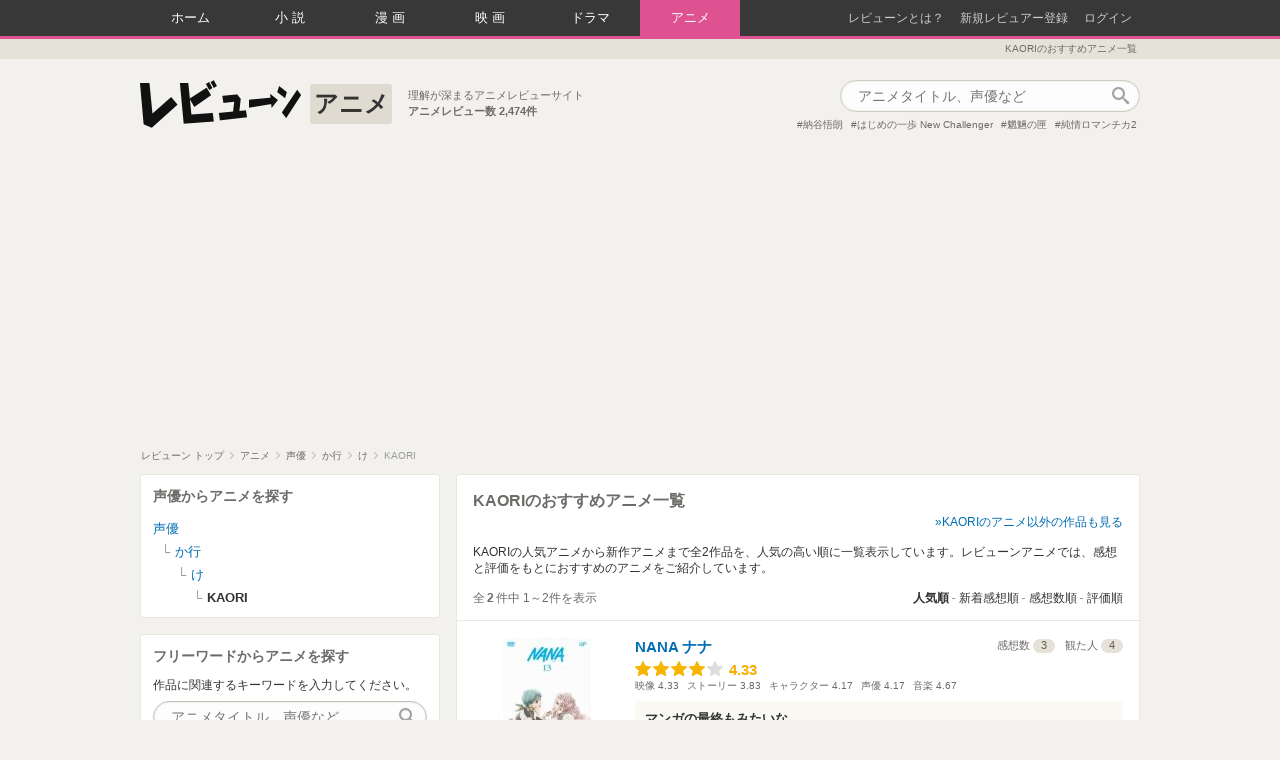

--- FILE ---
content_type: text/html; charset=utf-8
request_url: https://reviewne.jp/people/2619/anime
body_size: 16777
content:
<!DOCTYPE html><html lang="ja"><head><meta content="text/html; charset=utf-8" http-equiv="Content-Type" />
<script type="text/javascript">window.NREUM||(NREUM={});NREUM.info={"beacon":"bam.nr-data.net","errorBeacon":"bam.nr-data.net","licenseKey":"69830d3781","applicationID":"7536326","transactionName":"cloNEBdWXlQGRUkHWF9BBgoRSh1RDVMDHA==","queueTime":0,"applicationTime":250,"agent":""}</script>
<script type="text/javascript">(window.NREUM||(NREUM={})).init={ajax:{deny_list:["bam.nr-data.net"]},feature_flags:["soft_nav"]};(window.NREUM||(NREUM={})).loader_config={licenseKey:"69830d3781",applicationID:"7536326",browserID:"7536333"};;/*! For license information please see nr-loader-rum-1.308.0.min.js.LICENSE.txt */
(()=>{var e,t,r={163:(e,t,r)=>{"use strict";r.d(t,{j:()=>E});var n=r(384),i=r(1741);var a=r(2555);r(860).K7.genericEvents;const s="experimental.resources",o="register",c=e=>{if(!e||"string"!=typeof e)return!1;try{document.createDocumentFragment().querySelector(e)}catch{return!1}return!0};var d=r(2614),u=r(944),l=r(8122);const f="[data-nr-mask]",g=e=>(0,l.a)(e,(()=>{const e={feature_flags:[],experimental:{allow_registered_children:!1,resources:!1},mask_selector:"*",block_selector:"[data-nr-block]",mask_input_options:{color:!1,date:!1,"datetime-local":!1,email:!1,month:!1,number:!1,range:!1,search:!1,tel:!1,text:!1,time:!1,url:!1,week:!1,textarea:!1,select:!1,password:!0}};return{ajax:{deny_list:void 0,block_internal:!0,enabled:!0,autoStart:!0},api:{get allow_registered_children(){return e.feature_flags.includes(o)||e.experimental.allow_registered_children},set allow_registered_children(t){e.experimental.allow_registered_children=t},duplicate_registered_data:!1},browser_consent_mode:{enabled:!1},distributed_tracing:{enabled:void 0,exclude_newrelic_header:void 0,cors_use_newrelic_header:void 0,cors_use_tracecontext_headers:void 0,allowed_origins:void 0},get feature_flags(){return e.feature_flags},set feature_flags(t){e.feature_flags=t},generic_events:{enabled:!0,autoStart:!0},harvest:{interval:30},jserrors:{enabled:!0,autoStart:!0},logging:{enabled:!0,autoStart:!0},metrics:{enabled:!0,autoStart:!0},obfuscate:void 0,page_action:{enabled:!0},page_view_event:{enabled:!0,autoStart:!0},page_view_timing:{enabled:!0,autoStart:!0},performance:{capture_marks:!1,capture_measures:!1,capture_detail:!0,resources:{get enabled(){return e.feature_flags.includes(s)||e.experimental.resources},set enabled(t){e.experimental.resources=t},asset_types:[],first_party_domains:[],ignore_newrelic:!0}},privacy:{cookies_enabled:!0},proxy:{assets:void 0,beacon:void 0},session:{expiresMs:d.wk,inactiveMs:d.BB},session_replay:{autoStart:!0,enabled:!1,preload:!1,sampling_rate:10,error_sampling_rate:100,collect_fonts:!1,inline_images:!1,fix_stylesheets:!0,mask_all_inputs:!0,get mask_text_selector(){return e.mask_selector},set mask_text_selector(t){c(t)?e.mask_selector="".concat(t,",").concat(f):""===t||null===t?e.mask_selector=f:(0,u.R)(5,t)},get block_class(){return"nr-block"},get ignore_class(){return"nr-ignore"},get mask_text_class(){return"nr-mask"},get block_selector(){return e.block_selector},set block_selector(t){c(t)?e.block_selector+=",".concat(t):""!==t&&(0,u.R)(6,t)},get mask_input_options(){return e.mask_input_options},set mask_input_options(t){t&&"object"==typeof t?e.mask_input_options={...t,password:!0}:(0,u.R)(7,t)}},session_trace:{enabled:!0,autoStart:!0},soft_navigations:{enabled:!0,autoStart:!0},spa:{enabled:!0,autoStart:!0},ssl:void 0,user_actions:{enabled:!0,elementAttributes:["id","className","tagName","type"]}}})());var p=r(6154),m=r(9324);let h=0;const v={buildEnv:m.F3,distMethod:m.Xs,version:m.xv,originTime:p.WN},b={consented:!1},y={appMetadata:{},get consented(){return this.session?.state?.consent||b.consented},set consented(e){b.consented=e},customTransaction:void 0,denyList:void 0,disabled:!1,harvester:void 0,isolatedBacklog:!1,isRecording:!1,loaderType:void 0,maxBytes:3e4,obfuscator:void 0,onerror:void 0,ptid:void 0,releaseIds:{},session:void 0,timeKeeper:void 0,registeredEntities:[],jsAttributesMetadata:{bytes:0},get harvestCount(){return++h}},_=e=>{const t=(0,l.a)(e,y),r=Object.keys(v).reduce((e,t)=>(e[t]={value:v[t],writable:!1,configurable:!0,enumerable:!0},e),{});return Object.defineProperties(t,r)};var w=r(5701);const x=e=>{const t=e.startsWith("http");e+="/",r.p=t?e:"https://"+e};var R=r(7836),k=r(3241);const A={accountID:void 0,trustKey:void 0,agentID:void 0,licenseKey:void 0,applicationID:void 0,xpid:void 0},S=e=>(0,l.a)(e,A),T=new Set;function E(e,t={},r,s){let{init:o,info:c,loader_config:d,runtime:u={},exposed:l=!0}=t;if(!c){const e=(0,n.pV)();o=e.init,c=e.info,d=e.loader_config}e.init=g(o||{}),e.loader_config=S(d||{}),c.jsAttributes??={},p.bv&&(c.jsAttributes.isWorker=!0),e.info=(0,a.D)(c);const f=e.init,m=[c.beacon,c.errorBeacon];T.has(e.agentIdentifier)||(f.proxy.assets&&(x(f.proxy.assets),m.push(f.proxy.assets)),f.proxy.beacon&&m.push(f.proxy.beacon),e.beacons=[...m],function(e){const t=(0,n.pV)();Object.getOwnPropertyNames(i.W.prototype).forEach(r=>{const n=i.W.prototype[r];if("function"!=typeof n||"constructor"===n)return;let a=t[r];e[r]&&!1!==e.exposed&&"micro-agent"!==e.runtime?.loaderType&&(t[r]=(...t)=>{const n=e[r](...t);return a?a(...t):n})})}(e),(0,n.US)("activatedFeatures",w.B)),u.denyList=[...f.ajax.deny_list||[],...f.ajax.block_internal?m:[]],u.ptid=e.agentIdentifier,u.loaderType=r,e.runtime=_(u),T.has(e.agentIdentifier)||(e.ee=R.ee.get(e.agentIdentifier),e.exposed=l,(0,k.W)({agentIdentifier:e.agentIdentifier,drained:!!w.B?.[e.agentIdentifier],type:"lifecycle",name:"initialize",feature:void 0,data:e.config})),T.add(e.agentIdentifier)}},384:(e,t,r)=>{"use strict";r.d(t,{NT:()=>s,US:()=>u,Zm:()=>o,bQ:()=>d,dV:()=>c,pV:()=>l});var n=r(6154),i=r(1863),a=r(1910);const s={beacon:"bam.nr-data.net",errorBeacon:"bam.nr-data.net"};function o(){return n.gm.NREUM||(n.gm.NREUM={}),void 0===n.gm.newrelic&&(n.gm.newrelic=n.gm.NREUM),n.gm.NREUM}function c(){let e=o();return e.o||(e.o={ST:n.gm.setTimeout,SI:n.gm.setImmediate||n.gm.setInterval,CT:n.gm.clearTimeout,XHR:n.gm.XMLHttpRequest,REQ:n.gm.Request,EV:n.gm.Event,PR:n.gm.Promise,MO:n.gm.MutationObserver,FETCH:n.gm.fetch,WS:n.gm.WebSocket},(0,a.i)(...Object.values(e.o))),e}function d(e,t){let r=o();r.initializedAgents??={},t.initializedAt={ms:(0,i.t)(),date:new Date},r.initializedAgents[e]=t}function u(e,t){o()[e]=t}function l(){return function(){let e=o();const t=e.info||{};e.info={beacon:s.beacon,errorBeacon:s.errorBeacon,...t}}(),function(){let e=o();const t=e.init||{};e.init={...t}}(),c(),function(){let e=o();const t=e.loader_config||{};e.loader_config={...t}}(),o()}},782:(e,t,r)=>{"use strict";r.d(t,{T:()=>n});const n=r(860).K7.pageViewTiming},860:(e,t,r)=>{"use strict";r.d(t,{$J:()=>u,K7:()=>c,P3:()=>d,XX:()=>i,Yy:()=>o,df:()=>a,qY:()=>n,v4:()=>s});const n="events",i="jserrors",a="browser/blobs",s="rum",o="browser/logs",c={ajax:"ajax",genericEvents:"generic_events",jserrors:i,logging:"logging",metrics:"metrics",pageAction:"page_action",pageViewEvent:"page_view_event",pageViewTiming:"page_view_timing",sessionReplay:"session_replay",sessionTrace:"session_trace",softNav:"soft_navigations",spa:"spa"},d={[c.pageViewEvent]:1,[c.pageViewTiming]:2,[c.metrics]:3,[c.jserrors]:4,[c.spa]:5,[c.ajax]:6,[c.sessionTrace]:7,[c.softNav]:8,[c.sessionReplay]:9,[c.logging]:10,[c.genericEvents]:11},u={[c.pageViewEvent]:s,[c.pageViewTiming]:n,[c.ajax]:n,[c.spa]:n,[c.softNav]:n,[c.metrics]:i,[c.jserrors]:i,[c.sessionTrace]:a,[c.sessionReplay]:a,[c.logging]:o,[c.genericEvents]:"ins"}},944:(e,t,r)=>{"use strict";r.d(t,{R:()=>i});var n=r(3241);function i(e,t){"function"==typeof console.debug&&(console.debug("New Relic Warning: https://github.com/newrelic/newrelic-browser-agent/blob/main/docs/warning-codes.md#".concat(e),t),(0,n.W)({agentIdentifier:null,drained:null,type:"data",name:"warn",feature:"warn",data:{code:e,secondary:t}}))}},1687:(e,t,r)=>{"use strict";r.d(t,{Ak:()=>d,Ze:()=>f,x3:()=>u});var n=r(3241),i=r(7836),a=r(3606),s=r(860),o=r(2646);const c={};function d(e,t){const r={staged:!1,priority:s.P3[t]||0};l(e),c[e].get(t)||c[e].set(t,r)}function u(e,t){e&&c[e]&&(c[e].get(t)&&c[e].delete(t),p(e,t,!1),c[e].size&&g(e))}function l(e){if(!e)throw new Error("agentIdentifier required");c[e]||(c[e]=new Map)}function f(e="",t="feature",r=!1){if(l(e),!e||!c[e].get(t)||r)return p(e,t);c[e].get(t).staged=!0,g(e)}function g(e){const t=Array.from(c[e]);t.every(([e,t])=>t.staged)&&(t.sort((e,t)=>e[1].priority-t[1].priority),t.forEach(([t])=>{c[e].delete(t),p(e,t)}))}function p(e,t,r=!0){const s=e?i.ee.get(e):i.ee,c=a.i.handlers;if(!s.aborted&&s.backlog&&c){if((0,n.W)({agentIdentifier:e,type:"lifecycle",name:"drain",feature:t}),r){const e=s.backlog[t],r=c[t];if(r){for(let t=0;e&&t<e.length;++t)m(e[t],r);Object.entries(r).forEach(([e,t])=>{Object.values(t||{}).forEach(t=>{t[0]?.on&&t[0]?.context()instanceof o.y&&t[0].on(e,t[1])})})}}s.isolatedBacklog||delete c[t],s.backlog[t]=null,s.emit("drain-"+t,[])}}function m(e,t){var r=e[1];Object.values(t[r]||{}).forEach(t=>{var r=e[0];if(t[0]===r){var n=t[1],i=e[3],a=e[2];n.apply(i,a)}})}},1738:(e,t,r)=>{"use strict";r.d(t,{U:()=>g,Y:()=>f});var n=r(3241),i=r(9908),a=r(1863),s=r(944),o=r(5701),c=r(3969),d=r(8362),u=r(860),l=r(4261);function f(e,t,r,a){const f=a||r;!f||f[e]&&f[e]!==d.d.prototype[e]||(f[e]=function(){(0,i.p)(c.xV,["API/"+e+"/called"],void 0,u.K7.metrics,r.ee),(0,n.W)({agentIdentifier:r.agentIdentifier,drained:!!o.B?.[r.agentIdentifier],type:"data",name:"api",feature:l.Pl+e,data:{}});try{return t.apply(this,arguments)}catch(e){(0,s.R)(23,e)}})}function g(e,t,r,n,s){const o=e.info;null===r?delete o.jsAttributes[t]:o.jsAttributes[t]=r,(s||null===r)&&(0,i.p)(l.Pl+n,[(0,a.t)(),t,r],void 0,"session",e.ee)}},1741:(e,t,r)=>{"use strict";r.d(t,{W:()=>a});var n=r(944),i=r(4261);class a{#e(e,...t){if(this[e]!==a.prototype[e])return this[e](...t);(0,n.R)(35,e)}addPageAction(e,t){return this.#e(i.hG,e,t)}register(e){return this.#e(i.eY,e)}recordCustomEvent(e,t){return this.#e(i.fF,e,t)}setPageViewName(e,t){return this.#e(i.Fw,e,t)}setCustomAttribute(e,t,r){return this.#e(i.cD,e,t,r)}noticeError(e,t){return this.#e(i.o5,e,t)}setUserId(e,t=!1){return this.#e(i.Dl,e,t)}setApplicationVersion(e){return this.#e(i.nb,e)}setErrorHandler(e){return this.#e(i.bt,e)}addRelease(e,t){return this.#e(i.k6,e,t)}log(e,t){return this.#e(i.$9,e,t)}start(){return this.#e(i.d3)}finished(e){return this.#e(i.BL,e)}recordReplay(){return this.#e(i.CH)}pauseReplay(){return this.#e(i.Tb)}addToTrace(e){return this.#e(i.U2,e)}setCurrentRouteName(e){return this.#e(i.PA,e)}interaction(e){return this.#e(i.dT,e)}wrapLogger(e,t,r){return this.#e(i.Wb,e,t,r)}measure(e,t){return this.#e(i.V1,e,t)}consent(e){return this.#e(i.Pv,e)}}},1863:(e,t,r)=>{"use strict";function n(){return Math.floor(performance.now())}r.d(t,{t:()=>n})},1910:(e,t,r)=>{"use strict";r.d(t,{i:()=>a});var n=r(944);const i=new Map;function a(...e){return e.every(e=>{if(i.has(e))return i.get(e);const t="function"==typeof e?e.toString():"",r=t.includes("[native code]"),a=t.includes("nrWrapper");return r||a||(0,n.R)(64,e?.name||t),i.set(e,r),r})}},2555:(e,t,r)=>{"use strict";r.d(t,{D:()=>o,f:()=>s});var n=r(384),i=r(8122);const a={beacon:n.NT.beacon,errorBeacon:n.NT.errorBeacon,licenseKey:void 0,applicationID:void 0,sa:void 0,queueTime:void 0,applicationTime:void 0,ttGuid:void 0,user:void 0,account:void 0,product:void 0,extra:void 0,jsAttributes:{},userAttributes:void 0,atts:void 0,transactionName:void 0,tNamePlain:void 0};function s(e){try{return!!e.licenseKey&&!!e.errorBeacon&&!!e.applicationID}catch(e){return!1}}const o=e=>(0,i.a)(e,a)},2614:(e,t,r)=>{"use strict";r.d(t,{BB:()=>s,H3:()=>n,g:()=>d,iL:()=>c,tS:()=>o,uh:()=>i,wk:()=>a});const n="NRBA",i="SESSION",a=144e5,s=18e5,o={STARTED:"session-started",PAUSE:"session-pause",RESET:"session-reset",RESUME:"session-resume",UPDATE:"session-update"},c={SAME_TAB:"same-tab",CROSS_TAB:"cross-tab"},d={OFF:0,FULL:1,ERROR:2}},2646:(e,t,r)=>{"use strict";r.d(t,{y:()=>n});class n{constructor(e){this.contextId=e}}},2843:(e,t,r)=>{"use strict";r.d(t,{G:()=>a,u:()=>i});var n=r(3878);function i(e,t=!1,r,i){(0,n.DD)("visibilitychange",function(){if(t)return void("hidden"===document.visibilityState&&e());e(document.visibilityState)},r,i)}function a(e,t,r){(0,n.sp)("pagehide",e,t,r)}},3241:(e,t,r)=>{"use strict";r.d(t,{W:()=>a});var n=r(6154);const i="newrelic";function a(e={}){try{n.gm.dispatchEvent(new CustomEvent(i,{detail:e}))}catch(e){}}},3606:(e,t,r)=>{"use strict";r.d(t,{i:()=>a});var n=r(9908);a.on=s;var i=a.handlers={};function a(e,t,r,a){s(a||n.d,i,e,t,r)}function s(e,t,r,i,a){a||(a="feature"),e||(e=n.d);var s=t[a]=t[a]||{};(s[r]=s[r]||[]).push([e,i])}},3878:(e,t,r)=>{"use strict";function n(e,t){return{capture:e,passive:!1,signal:t}}function i(e,t,r=!1,i){window.addEventListener(e,t,n(r,i))}function a(e,t,r=!1,i){document.addEventListener(e,t,n(r,i))}r.d(t,{DD:()=>a,jT:()=>n,sp:()=>i})},3969:(e,t,r)=>{"use strict";r.d(t,{TZ:()=>n,XG:()=>o,rs:()=>i,xV:()=>s,z_:()=>a});const n=r(860).K7.metrics,i="sm",a="cm",s="storeSupportabilityMetrics",o="storeEventMetrics"},4234:(e,t,r)=>{"use strict";r.d(t,{W:()=>a});var n=r(7836),i=r(1687);class a{constructor(e,t){this.agentIdentifier=e,this.ee=n.ee.get(e),this.featureName=t,this.blocked=!1}deregisterDrain(){(0,i.x3)(this.agentIdentifier,this.featureName)}}},4261:(e,t,r)=>{"use strict";r.d(t,{$9:()=>d,BL:()=>o,CH:()=>g,Dl:()=>_,Fw:()=>y,PA:()=>h,Pl:()=>n,Pv:()=>k,Tb:()=>l,U2:()=>a,V1:()=>R,Wb:()=>x,bt:()=>b,cD:()=>v,d3:()=>w,dT:()=>c,eY:()=>p,fF:()=>f,hG:()=>i,k6:()=>s,nb:()=>m,o5:()=>u});const n="api-",i="addPageAction",a="addToTrace",s="addRelease",o="finished",c="interaction",d="log",u="noticeError",l="pauseReplay",f="recordCustomEvent",g="recordReplay",p="register",m="setApplicationVersion",h="setCurrentRouteName",v="setCustomAttribute",b="setErrorHandler",y="setPageViewName",_="setUserId",w="start",x="wrapLogger",R="measure",k="consent"},5289:(e,t,r)=>{"use strict";r.d(t,{GG:()=>s,Qr:()=>c,sB:()=>o});var n=r(3878),i=r(6389);function a(){return"undefined"==typeof document||"complete"===document.readyState}function s(e,t){if(a())return e();const r=(0,i.J)(e),s=setInterval(()=>{a()&&(clearInterval(s),r())},500);(0,n.sp)("load",r,t)}function o(e){if(a())return e();(0,n.DD)("DOMContentLoaded",e)}function c(e){if(a())return e();(0,n.sp)("popstate",e)}},5607:(e,t,r)=>{"use strict";r.d(t,{W:()=>n});const n=(0,r(9566).bz)()},5701:(e,t,r)=>{"use strict";r.d(t,{B:()=>a,t:()=>s});var n=r(3241);const i=new Set,a={};function s(e,t){const r=t.agentIdentifier;a[r]??={},e&&"object"==typeof e&&(i.has(r)||(t.ee.emit("rumresp",[e]),a[r]=e,i.add(r),(0,n.W)({agentIdentifier:r,loaded:!0,drained:!0,type:"lifecycle",name:"load",feature:void 0,data:e})))}},6154:(e,t,r)=>{"use strict";r.d(t,{OF:()=>c,RI:()=>i,WN:()=>u,bv:()=>a,eN:()=>l,gm:()=>s,mw:()=>o,sb:()=>d});var n=r(1863);const i="undefined"!=typeof window&&!!window.document,a="undefined"!=typeof WorkerGlobalScope&&("undefined"!=typeof self&&self instanceof WorkerGlobalScope&&self.navigator instanceof WorkerNavigator||"undefined"!=typeof globalThis&&globalThis instanceof WorkerGlobalScope&&globalThis.navigator instanceof WorkerNavigator),s=i?window:"undefined"!=typeof WorkerGlobalScope&&("undefined"!=typeof self&&self instanceof WorkerGlobalScope&&self||"undefined"!=typeof globalThis&&globalThis instanceof WorkerGlobalScope&&globalThis),o=Boolean("hidden"===s?.document?.visibilityState),c=/iPad|iPhone|iPod/.test(s.navigator?.userAgent),d=c&&"undefined"==typeof SharedWorker,u=((()=>{const e=s.navigator?.userAgent?.match(/Firefox[/\s](\d+\.\d+)/);Array.isArray(e)&&e.length>=2&&e[1]})(),Date.now()-(0,n.t)()),l=()=>"undefined"!=typeof PerformanceNavigationTiming&&s?.performance?.getEntriesByType("navigation")?.[0]?.responseStart},6389:(e,t,r)=>{"use strict";function n(e,t=500,r={}){const n=r?.leading||!1;let i;return(...r)=>{n&&void 0===i&&(e.apply(this,r),i=setTimeout(()=>{i=clearTimeout(i)},t)),n||(clearTimeout(i),i=setTimeout(()=>{e.apply(this,r)},t))}}function i(e){let t=!1;return(...r)=>{t||(t=!0,e.apply(this,r))}}r.d(t,{J:()=>i,s:()=>n})},6630:(e,t,r)=>{"use strict";r.d(t,{T:()=>n});const n=r(860).K7.pageViewEvent},7699:(e,t,r)=>{"use strict";r.d(t,{It:()=>a,KC:()=>o,No:()=>i,qh:()=>s});var n=r(860);const i=16e3,a=1e6,s="SESSION_ERROR",o={[n.K7.logging]:!0,[n.K7.genericEvents]:!1,[n.K7.jserrors]:!1,[n.K7.ajax]:!1}},7836:(e,t,r)=>{"use strict";r.d(t,{P:()=>o,ee:()=>c});var n=r(384),i=r(8990),a=r(2646),s=r(5607);const o="nr@context:".concat(s.W),c=function e(t,r){var n={},s={},u={},l=!1;try{l=16===r.length&&d.initializedAgents?.[r]?.runtime.isolatedBacklog}catch(e){}var f={on:p,addEventListener:p,removeEventListener:function(e,t){var r=n[e];if(!r)return;for(var i=0;i<r.length;i++)r[i]===t&&r.splice(i,1)},emit:function(e,r,n,i,a){!1!==a&&(a=!0);if(c.aborted&&!i)return;t&&a&&t.emit(e,r,n);var o=g(n);m(e).forEach(e=>{e.apply(o,r)});var d=v()[s[e]];d&&d.push([f,e,r,o]);return o},get:h,listeners:m,context:g,buffer:function(e,t){const r=v();if(t=t||"feature",f.aborted)return;Object.entries(e||{}).forEach(([e,n])=>{s[n]=t,t in r||(r[t]=[])})},abort:function(){f._aborted=!0,Object.keys(f.backlog).forEach(e=>{delete f.backlog[e]})},isBuffering:function(e){return!!v()[s[e]]},debugId:r,backlog:l?{}:t&&"object"==typeof t.backlog?t.backlog:{},isolatedBacklog:l};return Object.defineProperty(f,"aborted",{get:()=>{let e=f._aborted||!1;return e||(t&&(e=t.aborted),e)}}),f;function g(e){return e&&e instanceof a.y?e:e?(0,i.I)(e,o,()=>new a.y(o)):new a.y(o)}function p(e,t){n[e]=m(e).concat(t)}function m(e){return n[e]||[]}function h(t){return u[t]=u[t]||e(f,t)}function v(){return f.backlog}}(void 0,"globalEE"),d=(0,n.Zm)();d.ee||(d.ee=c)},8122:(e,t,r)=>{"use strict";r.d(t,{a:()=>i});var n=r(944);function i(e,t){try{if(!e||"object"!=typeof e)return(0,n.R)(3);if(!t||"object"!=typeof t)return(0,n.R)(4);const r=Object.create(Object.getPrototypeOf(t),Object.getOwnPropertyDescriptors(t)),a=0===Object.keys(r).length?e:r;for(let s in a)if(void 0!==e[s])try{if(null===e[s]){r[s]=null;continue}Array.isArray(e[s])&&Array.isArray(t[s])?r[s]=Array.from(new Set([...e[s],...t[s]])):"object"==typeof e[s]&&"object"==typeof t[s]?r[s]=i(e[s],t[s]):r[s]=e[s]}catch(e){r[s]||(0,n.R)(1,e)}return r}catch(e){(0,n.R)(2,e)}}},8362:(e,t,r)=>{"use strict";r.d(t,{d:()=>a});var n=r(9566),i=r(1741);class a extends i.W{agentIdentifier=(0,n.LA)(16)}},8374:(e,t,r)=>{r.nc=(()=>{try{return document?.currentScript?.nonce}catch(e){}return""})()},8990:(e,t,r)=>{"use strict";r.d(t,{I:()=>i});var n=Object.prototype.hasOwnProperty;function i(e,t,r){if(n.call(e,t))return e[t];var i=r();if(Object.defineProperty&&Object.keys)try{return Object.defineProperty(e,t,{value:i,writable:!0,enumerable:!1}),i}catch(e){}return e[t]=i,i}},9324:(e,t,r)=>{"use strict";r.d(t,{F3:()=>i,Xs:()=>a,xv:()=>n});const n="1.308.0",i="PROD",a="CDN"},9566:(e,t,r)=>{"use strict";r.d(t,{LA:()=>o,bz:()=>s});var n=r(6154);const i="xxxxxxxx-xxxx-4xxx-yxxx-xxxxxxxxxxxx";function a(e,t){return e?15&e[t]:16*Math.random()|0}function s(){const e=n.gm?.crypto||n.gm?.msCrypto;let t,r=0;return e&&e.getRandomValues&&(t=e.getRandomValues(new Uint8Array(30))),i.split("").map(e=>"x"===e?a(t,r++).toString(16):"y"===e?(3&a()|8).toString(16):e).join("")}function o(e){const t=n.gm?.crypto||n.gm?.msCrypto;let r,i=0;t&&t.getRandomValues&&(r=t.getRandomValues(new Uint8Array(e)));const s=[];for(var o=0;o<e;o++)s.push(a(r,i++).toString(16));return s.join("")}},9908:(e,t,r)=>{"use strict";r.d(t,{d:()=>n,p:()=>i});var n=r(7836).ee.get("handle");function i(e,t,r,i,a){a?(a.buffer([e],i),a.emit(e,t,r)):(n.buffer([e],i),n.emit(e,t,r))}}},n={};function i(e){var t=n[e];if(void 0!==t)return t.exports;var a=n[e]={exports:{}};return r[e](a,a.exports,i),a.exports}i.m=r,i.d=(e,t)=>{for(var r in t)i.o(t,r)&&!i.o(e,r)&&Object.defineProperty(e,r,{enumerable:!0,get:t[r]})},i.f={},i.e=e=>Promise.all(Object.keys(i.f).reduce((t,r)=>(i.f[r](e,t),t),[])),i.u=e=>"nr-rum-1.308.0.min.js",i.o=(e,t)=>Object.prototype.hasOwnProperty.call(e,t),e={},t="NRBA-1.308.0.PROD:",i.l=(r,n,a,s)=>{if(e[r])e[r].push(n);else{var o,c;if(void 0!==a)for(var d=document.getElementsByTagName("script"),u=0;u<d.length;u++){var l=d[u];if(l.getAttribute("src")==r||l.getAttribute("data-webpack")==t+a){o=l;break}}if(!o){c=!0;var f={296:"sha512-+MIMDsOcckGXa1EdWHqFNv7P+JUkd5kQwCBr3KE6uCvnsBNUrdSt4a/3/L4j4TxtnaMNjHpza2/erNQbpacJQA=="};(o=document.createElement("script")).charset="utf-8",i.nc&&o.setAttribute("nonce",i.nc),o.setAttribute("data-webpack",t+a),o.src=r,0!==o.src.indexOf(window.location.origin+"/")&&(o.crossOrigin="anonymous"),f[s]&&(o.integrity=f[s])}e[r]=[n];var g=(t,n)=>{o.onerror=o.onload=null,clearTimeout(p);var i=e[r];if(delete e[r],o.parentNode&&o.parentNode.removeChild(o),i&&i.forEach(e=>e(n)),t)return t(n)},p=setTimeout(g.bind(null,void 0,{type:"timeout",target:o}),12e4);o.onerror=g.bind(null,o.onerror),o.onload=g.bind(null,o.onload),c&&document.head.appendChild(o)}},i.r=e=>{"undefined"!=typeof Symbol&&Symbol.toStringTag&&Object.defineProperty(e,Symbol.toStringTag,{value:"Module"}),Object.defineProperty(e,"__esModule",{value:!0})},i.p="https://js-agent.newrelic.com/",(()=>{var e={374:0,840:0};i.f.j=(t,r)=>{var n=i.o(e,t)?e[t]:void 0;if(0!==n)if(n)r.push(n[2]);else{var a=new Promise((r,i)=>n=e[t]=[r,i]);r.push(n[2]=a);var s=i.p+i.u(t),o=new Error;i.l(s,r=>{if(i.o(e,t)&&(0!==(n=e[t])&&(e[t]=void 0),n)){var a=r&&("load"===r.type?"missing":r.type),s=r&&r.target&&r.target.src;o.message="Loading chunk "+t+" failed: ("+a+": "+s+")",o.name="ChunkLoadError",o.type=a,o.request=s,n[1](o)}},"chunk-"+t,t)}};var t=(t,r)=>{var n,a,[s,o,c]=r,d=0;if(s.some(t=>0!==e[t])){for(n in o)i.o(o,n)&&(i.m[n]=o[n]);if(c)c(i)}for(t&&t(r);d<s.length;d++)a=s[d],i.o(e,a)&&e[a]&&e[a][0](),e[a]=0},r=self["webpackChunk:NRBA-1.308.0.PROD"]=self["webpackChunk:NRBA-1.308.0.PROD"]||[];r.forEach(t.bind(null,0)),r.push=t.bind(null,r.push.bind(r))})(),(()=>{"use strict";i(8374);var e=i(8362),t=i(860);const r=Object.values(t.K7);var n=i(163);var a=i(9908),s=i(1863),o=i(4261),c=i(1738);var d=i(1687),u=i(4234),l=i(5289),f=i(6154),g=i(944),p=i(384);const m=e=>f.RI&&!0===e?.privacy.cookies_enabled;function h(e){return!!(0,p.dV)().o.MO&&m(e)&&!0===e?.session_trace.enabled}var v=i(6389),b=i(7699);class y extends u.W{constructor(e,t){super(e.agentIdentifier,t),this.agentRef=e,this.abortHandler=void 0,this.featAggregate=void 0,this.loadedSuccessfully=void 0,this.onAggregateImported=new Promise(e=>{this.loadedSuccessfully=e}),this.deferred=Promise.resolve(),!1===e.init[this.featureName].autoStart?this.deferred=new Promise((t,r)=>{this.ee.on("manual-start-all",(0,v.J)(()=>{(0,d.Ak)(e.agentIdentifier,this.featureName),t()}))}):(0,d.Ak)(e.agentIdentifier,t)}importAggregator(e,t,r={}){if(this.featAggregate)return;const n=async()=>{let n;await this.deferred;try{if(m(e.init)){const{setupAgentSession:t}=await i.e(296).then(i.bind(i,3305));n=t(e)}}catch(e){(0,g.R)(20,e),this.ee.emit("internal-error",[e]),(0,a.p)(b.qh,[e],void 0,this.featureName,this.ee)}try{if(!this.#t(this.featureName,n,e.init))return(0,d.Ze)(this.agentIdentifier,this.featureName),void this.loadedSuccessfully(!1);const{Aggregate:i}=await t();this.featAggregate=new i(e,r),e.runtime.harvester.initializedAggregates.push(this.featAggregate),this.loadedSuccessfully(!0)}catch(e){(0,g.R)(34,e),this.abortHandler?.(),(0,d.Ze)(this.agentIdentifier,this.featureName,!0),this.loadedSuccessfully(!1),this.ee&&this.ee.abort()}};f.RI?(0,l.GG)(()=>n(),!0):n()}#t(e,r,n){if(this.blocked)return!1;switch(e){case t.K7.sessionReplay:return h(n)&&!!r;case t.K7.sessionTrace:return!!r;default:return!0}}}var _=i(6630),w=i(2614),x=i(3241);class R extends y{static featureName=_.T;constructor(e){var t;super(e,_.T),this.setupInspectionEvents(e.agentIdentifier),t=e,(0,c.Y)(o.Fw,function(e,r){"string"==typeof e&&("/"!==e.charAt(0)&&(e="/"+e),t.runtime.customTransaction=(r||"http://custom.transaction")+e,(0,a.p)(o.Pl+o.Fw,[(0,s.t)()],void 0,void 0,t.ee))},t),this.importAggregator(e,()=>i.e(296).then(i.bind(i,3943)))}setupInspectionEvents(e){const t=(t,r)=>{t&&(0,x.W)({agentIdentifier:e,timeStamp:t.timeStamp,loaded:"complete"===t.target.readyState,type:"window",name:r,data:t.target.location+""})};(0,l.sB)(e=>{t(e,"DOMContentLoaded")}),(0,l.GG)(e=>{t(e,"load")}),(0,l.Qr)(e=>{t(e,"navigate")}),this.ee.on(w.tS.UPDATE,(t,r)=>{(0,x.W)({agentIdentifier:e,type:"lifecycle",name:"session",data:r})})}}class k extends e.d{constructor(e){var t;(super(),f.gm)?(this.features={},(0,p.bQ)(this.agentIdentifier,this),this.desiredFeatures=new Set(e.features||[]),this.desiredFeatures.add(R),(0,n.j)(this,e,e.loaderType||"agent"),t=this,(0,c.Y)(o.cD,function(e,r,n=!1){if("string"==typeof e){if(["string","number","boolean"].includes(typeof r)||null===r)return(0,c.U)(t,e,r,o.cD,n);(0,g.R)(40,typeof r)}else(0,g.R)(39,typeof e)},t),function(e){(0,c.Y)(o.Dl,function(t,r=!1){if("string"!=typeof t&&null!==t)return void(0,g.R)(41,typeof t);const n=e.info.jsAttributes["enduser.id"];r&&null!=n&&n!==t?(0,a.p)(o.Pl+"setUserIdAndResetSession",[t],void 0,"session",e.ee):(0,c.U)(e,"enduser.id",t,o.Dl,!0)},e)}(this),function(e){(0,c.Y)(o.nb,function(t){if("string"==typeof t||null===t)return(0,c.U)(e,"application.version",t,o.nb,!1);(0,g.R)(42,typeof t)},e)}(this),function(e){(0,c.Y)(o.d3,function(){e.ee.emit("manual-start-all")},e)}(this),function(e){(0,c.Y)(o.Pv,function(t=!0){if("boolean"==typeof t){if((0,a.p)(o.Pl+o.Pv,[t],void 0,"session",e.ee),e.runtime.consented=t,t){const t=e.features.page_view_event;t.onAggregateImported.then(e=>{const r=t.featAggregate;e&&!r.sentRum&&r.sendRum()})}}else(0,g.R)(65,typeof t)},e)}(this),this.run()):(0,g.R)(21)}get config(){return{info:this.info,init:this.init,loader_config:this.loader_config,runtime:this.runtime}}get api(){return this}run(){try{const e=function(e){const t={};return r.forEach(r=>{t[r]=!!e[r]?.enabled}),t}(this.init),n=[...this.desiredFeatures];n.sort((e,r)=>t.P3[e.featureName]-t.P3[r.featureName]),n.forEach(r=>{if(!e[r.featureName]&&r.featureName!==t.K7.pageViewEvent)return;if(r.featureName===t.K7.spa)return void(0,g.R)(67);const n=function(e){switch(e){case t.K7.ajax:return[t.K7.jserrors];case t.K7.sessionTrace:return[t.K7.ajax,t.K7.pageViewEvent];case t.K7.sessionReplay:return[t.K7.sessionTrace];case t.K7.pageViewTiming:return[t.K7.pageViewEvent];default:return[]}}(r.featureName).filter(e=>!(e in this.features));n.length>0&&(0,g.R)(36,{targetFeature:r.featureName,missingDependencies:n}),this.features[r.featureName]=new r(this)})}catch(e){(0,g.R)(22,e);for(const e in this.features)this.features[e].abortHandler?.();const t=(0,p.Zm)();delete t.initializedAgents[this.agentIdentifier]?.features,delete this.sharedAggregator;return t.ee.get(this.agentIdentifier).abort(),!1}}}var A=i(2843),S=i(782);class T extends y{static featureName=S.T;constructor(e){super(e,S.T),f.RI&&((0,A.u)(()=>(0,a.p)("docHidden",[(0,s.t)()],void 0,S.T,this.ee),!0),(0,A.G)(()=>(0,a.p)("winPagehide",[(0,s.t)()],void 0,S.T,this.ee)),this.importAggregator(e,()=>i.e(296).then(i.bind(i,2117))))}}var E=i(3969);class I extends y{static featureName=E.TZ;constructor(e){super(e,E.TZ),f.RI&&document.addEventListener("securitypolicyviolation",e=>{(0,a.p)(E.xV,["Generic/CSPViolation/Detected"],void 0,this.featureName,this.ee)}),this.importAggregator(e,()=>i.e(296).then(i.bind(i,9623)))}}new k({features:[R,T,I],loaderType:"lite"})})()})();</script><title>KAORIのおすすめアニメ一覧 | レビューンアニメ</title>
<meta name="description" content="「NANA ナナ」「BRIGADOON[ブリガドーン] まりんとメラン」等、KAORIの人気アニメから新作アニメまで全2作品を、人気の高い順に一覧表示しています。レビューンアニメでは、感想と評価をもとにおすすめのアニメをご紹介しています。" />
<meta name="keywords" content="kaori,アニメ,おすすめ,感想,評価,レビュー,レビューンアニメ" />
<link rel="canonical" href="https://reviewne.jp/people/2619" />
<meta property="og:title" content="KAORIのおすすめアニメ一覧 | レビューンアニメ" />
<meta property="og:type" content="article" />
<meta property="og:url" content="https://reviewne.jp/people/2619/anime" />
<meta property="og:image" content="https://assets.type-bee.co.jp/assets/reviewnejp/shared/ogp/anime-e697a05c8e309db8609df8c394601e8f04ca1775b7ec7c88dd4dfe4fb91867fc.jpg" />
<meta property="og:image:width" content="400" />
<meta property="og:image:height" content="400" />
<meta property="og:description" content="「NANA ナナ」「BRIGADOON[ブリガドーン] まりんとメラン」等、KAORIの人気アニメから新作アニメまで全2作品を、人気の高い順に一覧表示しています。レビューンアニメでは、感想と評価..." />
<meta property="fb:app_id" content="356076707847271" />
<meta name="twitter:title" content="KAORIのおすすめアニメ一覧 | レビューンアニメ" />
<meta name="twitter:card" content="summary" />
<meta name="twitter:site" content="@anime_reviewne" />
<meta name="twitter:image" content="https://assets.type-bee.co.jp/assets/reviewnejp/shared/ogp/anime-e697a05c8e309db8609df8c394601e8f04ca1775b7ec7c88dd4dfe4fb91867fc.jpg" />
<meta name="twitter:description" content="「NANA ナナ」「BRIGADOON[ブリガドーン] まりんとメラン」等、KAORIの人気アニメから新作アニメまで全2作品を、人気の高い順に一覧表示しています。レビューンアニメでは、感想と評価をもとにおすすめのアニメをご紹介しています。" /><link rel="stylesheet" media="all" href="https://assets.type-bee.co.jp/assets/reviewnejp/desktop/application-88476f02ed14fb91c4f767a5245651fd914e6fc58d8b6951f426d4905c3f841f.css" /><script src="https://assets.type-bee.co.jp/assets/reviewnejp/desktop/application-470285a5a1cb12050a578842646d95e7854122a04697ed55e99c3467113c1dbc.js"></script><link rel="shortcut icon" type="image/x-icon" href="https://assets.type-bee.co.jp/assets/reviewnejp/favicon-1f3edc06ae6fe94baf7e6e13c3586ad8679897d59af4c052ee2af5707bb19bdc.ico" /><meta name="csrf-param" content="authenticity_token" />
<meta name="csrf-token" content="dwYdbGh83XdSRHAj5JaEON7idwX162S2+LVWkMpWlnB3GBgs3WGAQpprXXwdftKfpeM0+PTQKzguvON9cP/pqA==" /><script>(function(i,s,o,g,r,a,m){i['GoogleAnalyticsObject']=r;i[r]=i[r]||function(){
(i[r].q=i[r].q||[]).push(arguments)},i[r].l=1*new Date();a=s.createElement(o),
m=s.getElementsByTagName(o)[0];a.async=1;a.src=g;m.parentNode.insertBefore(a,m)
})(window,document,'script','//www.google-analytics.com/analytics.js','ga');

ga('create', 'UA-38054612-1', 'auto');
ga('send', 'pageview', '/anime/people/2619');



</script><script async src="https://pagead2.googlesyndication.com/pagead/js/adsbygoogle.js?client=ca-pub-7248545557599008"
     crossorigin="anonymous"></script>
</head><body class="anime-page" data-enabled-markable-read="true" id="contents-page"><div id="wrapper"><header><div class="nav-top-wrapper"><div class="nav-top fixed"><div class="nav-top-inner"><ul class="nav-categories"><li><a class="nav-home" href="/">ホーム</a></li><li><a class="nav-novel" href="/novel">小説</a></li><li><a class="nav-comic" href="/comic">漫画</a></li><li><a class="nav-movie" href="/movie">映画</a></li><li><a class="nav-drama" href="/drama">ドラマ</a></li><li><a class="nav-anime is-active" href="/anime">アニメ</a></li></ul><ul class="nav-menu"><li><a href="/about">レビューンとは？</a></li><li><a href="/users/sign_up">新規レビュアー登録</a></li><li><a href="/sign_in">ログイン</a></li></ul></div></div></div><div class="page-title"><h1>KAORIのおすすめアニメ一覧</h1></div><div class="header"><div class="header-left"><div class="header-left"><a class="header-category-link" href="/anime"><img alt="レビューン" width="162" height="48" src="https://assets.type-bee.co.jp/assets/reviewnejp/desktop/shared/logo-264e50e2827601c6fbc2a1b43bffd40ed6503cf6e869b580b2122c1844aa64eb.png" /><div class="header-category anime">アニメ</div></a></div><div class="header-left"><p class="header-title">理解が深まるアニメレビューサイト</p><p class="header-review-count">アニメレビュー数&nbsp;<span class="bold">2,474件</span></p></div></div><div class="header-right"><div class="keyword-search"><form action="/contents" accept-charset="UTF-8" method="get"><input name="utf8" type="hidden" value="&#x2713;" /><input type="hidden" name="category_code" value="anime" /><input type="text" name="query" placeholder="アニメタイトル、声優など" /><button name="button" type="submit" class="icon-search">作品検索</button></form></div><ul class="header-tags"><li><a href="/people/3686/anime">納谷悟朗</a></li><li><a href="/contents/11386">はじめの一歩 New Challenger</a></li><li><a href="/contents/11366">魍魎の匣</a></li><li><a href="/contents/11373">純情ロマンチカ2</a></li></ul></div></div></header><ol class="breadcrumbs"><li><a href="/"><span>レビューン トップ</span></a></li><li><a href="/anime"><span>アニメ</span></a></li><li><a href="/guide/voice_actors"><span>声優</span></a></li><li><a href="/guide/people/22"><span>か行</span></a></li><li><a href="/guide/people/22_4"><span>け</span></a></li><li><span>KAORI</span></li></ol><div id="contents"><div id="main"><section class="box"><div class="box-unit"><h2 class="heading-primary">KAORIのおすすめアニメ一覧</h2><p class="search-contents-people"><a class="text-arrow" href="/people/2619">KAORIのアニメ以外の作品も見る</a></p><p class="lead">KAORIの人気アニメから新作アニメまで全2作品を、人気の高い順に一覧表示しています。レビューンアニメでは、感想と評価をもとにおすすめのアニメをご紹介しています。</p><div class="search-contents-info"><div class="search-contents-info-item"><p class="page-entries-info">全<span class="bold">2</span>件中&nbsp;1～2件を表示</p></div><div class="search-contents-info-item"><ul class="sort"><li><a onclick="location.href = &#39;/people/2619/anime&#39;" class="is-selected" href="javascript:void(0);">人気順</a></li><li><a onclick="location.href = &#39;?sort=new&#39;" class="is-selectable" href="javascript:void(0);">新着感想順</a></li><li><a onclick="location.href = &#39;?sort=buzz&#39;" class="is-selectable" href="javascript:void(0);">感想数順</a></li><li><a onclick="location.href = &#39;?sort=vote&#39;" class="is-selectable" href="javascript:void(0);">評価順</a></li></ul></div></div></div><section class="results-content" data-url="/contents/10990"><div class="content-media-left"><a href="/contents/10990"><div class="content-category-wrapper"><img alt="NANA ナナ" width="120" height="120" src="//images.type-bee.co.jp/reviewnejp-production/product_thumbnails/images/000/086/019/120x120/413LqCijvUL.jpg?1407386669" /><span class="category-ribbon anime">アニメ</span></div></a><dl class="creators results-content-creators"><dt>声優</dt><dd><a class="js-unlink-detail" href="/people/2619/anime">KAORI</a>､他</dd></dl></div><div class="content-media-body"><div class="results-content-header"><h3 class="results-content-title"><a href="/contents/10990">NANA ナナ</a></h3><dl class="counts results-content-counts"><dt>感想数</dt><dd>3</dd><dt>観た人</dt><dd>4</dd></dl></div><div class="results-content-rating"><span class="rating-star8">4.33</span><span class="rating-average">4.33</span></div><dl class="rating-items results-content-rating-items"><dt>映像</dt><dd>4.33</dd><dt>ストーリー</dt><dd>3.83</dd><dt>キャラクター</dt><dd>4.17</dd><dt>声優</dt><dd>4.17</dd><dt>音楽</dt><dd>4.67</dd></dl><section class="results-content-review"><h4 class="results-content-review-title">マンガの最終もみたいな</h4><p class="results-content-review-body">ナナとハチ、ハチはなんかすごく好きになる性格でナナもなんか好きになる性格だった。ハチは流されやすいけど、相手に悪いって思ってるし、ハチな...</p><div class="review-meta"><ul class="review-meta-left"><li><img alt="まよらー" width="16" height="16" class="user-avatar" src="//images.type-bee.co.jp/reviewnejp-production/user_profiles/images/000/002/075/50x50/image.png?1458559002" /><span class="nickname">まよらー</span></li></ul><ul class="review-meta-right"><li><span class="value">524</span><span class="unit">文字</span></li></ul></div></section></div></section><section class="results-content" data-url="/contents/10422"><div class="content-media-left"><a href="/contents/10422"><div class="content-category-wrapper"><img alt="BRIGADOON[ブリガドーン] まりんとメラン" width="120" height="120" src="//images.type-bee.co.jp/reviewnejp-production/product_thumbnails/images/000/317/818/120x120/51qsYhij3jL.jpg?1407724001" /><span class="category-ribbon anime">アニメ</span></div></a><dl class="creators results-content-creators"><dt>声優</dt><dd><a class="js-unlink-detail" href="/people/2619/anime">KAORI</a>､他</dd></dl></div><div class="content-media-body"><div class="results-content-header"><h3 class="results-content-title"><a href="/contents/10422">BRIGADOON[ブリガドーン] まりんとメラン</a></h3><dl class="counts results-content-counts"><dt>感想数</dt><dd>0</dd><dt>観た人</dt><dd>0</dd></dl></div><div class="results-content-rating"><span class="rating-star0">0.00</span><span class="rating-average">0.00</span></div><dl class="rating-items results-content-rating-items"><dt>映像</dt><dd>0.00</dd><dt>ストーリー</dt><dd>0.00</dd><dt>キャラクター</dt><dd>0.00</dd><dt>声優</dt><dd>0.00</dd><dt>音楽</dt><dd>0.00</dd></dl></div></section></section><section class="box"><div class="box-unit"><h2 class="heading-secondary">ジャンルからアニメを探す</h2><ul class="search-contents-list genres"><li><a href="/genres/33">バトル</a></li><li><a href="/genres/34">恋愛</a></li><li><a href="/genres/35">学園</a></li><li><a href="/genres/36">ＳＦ</a></li><li><a href="/genres/37">ファンタジー</a></li><li><a href="/genres/38">ファミリー</a></li><li><a href="/genres/39">ギャグ</a></li><li><a href="/genres/40">推理</a></li><li><a href="/genres/41">ホラー</a></li><li><a href="/genres/42">社会派</a></li><li><a href="/genres/43">歴史</a></li><li><a href="/genres/44">スポーツ</a></li><li><a href="/genres/45">アニマル</a></li><li><a href="/genres/46">ロボット</a></li><li><a href="/genres/47">萌え</a></li><li><a href="/genres/48">アダルト</a></li><li><a href="/genres/49">BL</a></li><li><a href="/genres/50">その他</a></li></ul></div></section><section class="box"><div class="box-unit"><h2 class="heading-secondary">販売元からアニメを探す</h2><ul class="search-contents-list manufacturers"><li><a href="/guide/manufacturers/21">あ行</a></li><li><a href="/guide/manufacturers/22">か行</a></li><li><a href="/guide/manufacturers/23">さ行</a></li><li><a href="/guide/manufacturers/24">た行</a></li><li><a href="/guide/manufacturers/25">な行</a></li><li><a href="/guide/manufacturers/26">は行</a></li><li><a href="/guide/manufacturers/27">ま行</a></li><li><a href="/guide/manufacturers/28">や行</a></li><li><a href="/guide/manufacturers/29">ら行</a></li><li><a href="/guide/manufacturers/30">わ行</a></li></ul></div></section></div><div id="side"><section class="box"><h3 class="heading-side box-unit">声優からアニメを探す</h3><ul class="genre-search-list"><li><a href="/guide/voice_actors">声優</a><ul class="genre-search-list"><li><a href="/guide/people/22">か行</a><ul class="genre-search-list"><li><a href="/guide/people/22_4">け</a><ul class="genre-search-list"><li><span>KAORI</span></li></ul></li></ul></li></ul></li></ul></section><section class="box"><div class="box-unit"><h3 class="heading-side">フリーワードからアニメを探す</h3><p class="lead">作品に関連するキーワードを入力してください。</p><div class="keyword-search"><form action="/contents" accept-charset="UTF-8" method="get"><input name="utf8" type="hidden" value="&#x2713;" /><input type="hidden" name="category_code" value="anime" /><input type="text" name="query" placeholder="アニメタイトル、声優など" /><button name="button" type="submit" class="icon-search">作品検索</button></form></div></div></section><section class="box"><div class="box-unit"><h3 class="heading-side">人気の声優</h3><ul class="person-search-list"><li><a href="/people/631/anime">宮野真守</a></li><li><a href="/people/5217/anime">斎藤千和</a></li><li><a href="/people/5226/anime">池田秀一</a></li><li><a href="/people/5229/anime">杉田智和</a></li><li><a href="/people/5233/anime">川澄綾子</a></li><li><a href="/people/5249/anime">戸松遥</a></li><li><a href="/people/5282/anime">阿澄佳奈</a></li><li><a href="/people/5305/anime">花澤香菜</a></li><li><a href="/people/5306/anime">田村ゆかり</a></li><li><a href="/people/5316/anime">日笠陽子</a></li><li><a href="/people/5326/anime">中井和哉</a></li><li><a href="/people/5905/anime">釘宮理恵</a></li><li><a href="/people/5906/anime">新井里美</a></li><li><a href="/people/8256/anime">逢坂良太</a></li><li><a href="/people/12567/anime">久川綾</a></li><li><a href="/people/12625/anime">名塚佳織</a></li><li><a href="/people/12786/anime">TVアニメ</a></li><li><a href="/people/12808/anime">加藤英美里</a></li><li><a href="/people/22392/anime">石原立也</a></li><li><a href="/people/22753/anime">アニメ</a></li></ul></div><p><a class="person-search-link" href="/guide/voice_actors"><span>声優一覧へ</span></a></p></section></div></div><p><a class="page-top" href="#wrapper">ページの先頭へ</a></p><ol class="breadcrumbs footer-breadcrumbs"><li><a href="/"><span>レビューン トップ</span></a></li><li><a href="/anime"><span>アニメ</span></a></li><li><a href="/guide/voice_actors"><span>声優</span></a></li><li><a href="/guide/people/22"><span>か行</span></a></li><li><a href="/guide/people/22_4"><span>け</span></a></li><li><span>KAORI</span></li></ol><div class="footer-description"><div class="footer-description-inner"><h3 class="footer-description-title">KAORIのおすすめアニメならレビューンアニメ</h3><p class="footer-description-body">「NANA ナナ」「BRIGADOON[ブリガドーン] まりんとメラン」等、KAORIの人気アニメから新作アニメまで全2作品を、人気の高い順に一覧表示しています。レビューンアニメは、アニメ作品を対象に「理解を深める」ことをコンセプトとしたレビューサイトです。制作者の意図や作品の作られた時代背景、登場人物の台詞の意味など、より深い考察をもとにレビュアーが感想を書いたり、評価を付けています。作品についての理解を深めることで、そのアニメをもっと楽しむことができるのではないでしょうか。</p></div></div><footer class="footer"><div class="footer-inner"><div class="nav-bottom"><ul class="nav-categories"><li><a class="nav-home" href="/">ホーム</a></li><li><a class="nav-novel" href="/novel">小説</a></li><li><a class="nav-comic" href="/comic">漫画</a></li><li><a class="nav-movie" href="/movie">映画</a></li><li><a class="nav-drama" href="/drama">ドラマ</a></li><li><a class="nav-anime is-active" href="/anime">アニメ</a></li></ul></div><div class="footer-about"><div class="footer-left"><a href="/"><img alt="レビューン" width="139" height="41" src="https://assets.type-bee.co.jp/assets/reviewnejp/desktop/shared/logo-footer-03f4126b641cb163dff210ac7b689f78b578526c91fe0c104c2d4dffdeffd74b.png" /></a></div><p class="footer-left footer-about-body">レビューンは、作品についての理解を深めることができるレビューサイトです。<br />小説・漫画・映画・ドラマ・アニメなど、自分が大好きな作品について深く考察して感想を投稿したり、他の人の解釈を読んで疑問を<br />解決することでよりいっそう作品を楽しむことができるでしょう。さあ、あなたも一緒にレビュー生活をはじめてみませんか？</p></div><div class="footer-bottom"><div class="footer-left"><ul class="footer-links"><li><a href="/about">レビューンとは？</a></li><li><a target="_blank" href="http://type-bee.co.jp/">運営会社</a></li><li><a href="/policies/terms">利用規約</a></li><li><a href="/policies/privacy">プライバシーポリシー</a></li><li><a target="_blank" href="http://type-bee.co.jp/contact">お問い合わせ</a></li></ul></div><div class="footer-right"><p class="copyright"><small>© 2013 Type Bee Inc.</small></p></div></div></div></footer></div><noscript><p class="noscript">当サイトではJavaScriptを使用しています。JavaScriptを有効にして再度アクセスしてください。</p></noscript></body></html>

--- FILE ---
content_type: text/html; charset=utf-8
request_url: https://www.google.com/recaptcha/api2/aframe
body_size: 267
content:
<!DOCTYPE HTML><html><head><meta http-equiv="content-type" content="text/html; charset=UTF-8"></head><body><script nonce="DIaXnlOI6xNiz0takNvUJA">/** Anti-fraud and anti-abuse applications only. See google.com/recaptcha */ try{var clients={'sodar':'https://pagead2.googlesyndication.com/pagead/sodar?'};window.addEventListener("message",function(a){try{if(a.source===window.parent){var b=JSON.parse(a.data);var c=clients[b['id']];if(c){var d=document.createElement('img');d.src=c+b['params']+'&rc='+(localStorage.getItem("rc::a")?sessionStorage.getItem("rc::b"):"");window.document.body.appendChild(d);sessionStorage.setItem("rc::e",parseInt(sessionStorage.getItem("rc::e")||0)+1);localStorage.setItem("rc::h",'1768871855072');}}}catch(b){}});window.parent.postMessage("_grecaptcha_ready", "*");}catch(b){}</script></body></html>